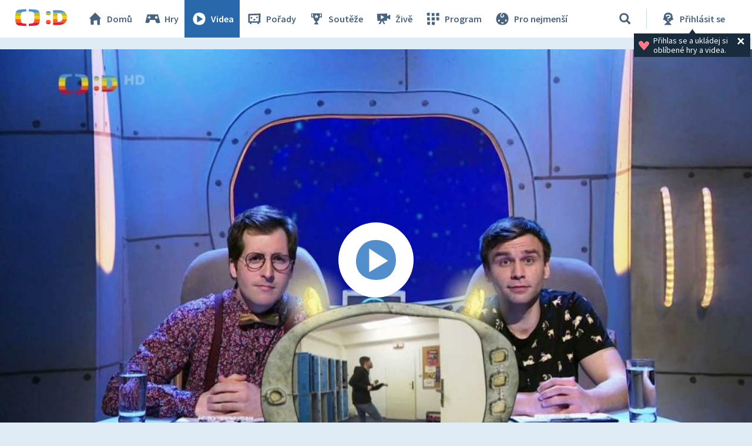

--- FILE ---
content_type: text/plain; charset=utf-8
request_url: https://events.getsitectrl.com/api/v1/events
body_size: 558
content:
{"id":"66ffb631cc10030e","user_id":"66ffb631cc25c8fd","time":1769507178288,"token":"1769507178.0e0a5b986e70cad37d5c368ad15960e5.68a6a0400c106c348db1b425c4f578e6","geo":{"ip":"3.144.187.116","geopath":"147015:147763:220321:","geoname_id":4509177,"longitude":-83.0061,"latitude":39.9625,"postal_code":"43215","city":"Columbus","region":"Ohio","state_code":"OH","country":"United States","country_code":"US","timezone":"America/New_York"},"ua":{"platform":"Desktop","os":"Mac OS","os_family":"Mac OS X","os_version":"10.15.7","browser":"Other","browser_family":"ClaudeBot","browser_version":"1.0","device":"Spider","device_brand":"Spider","device_model":"Desktop"},"utm":{}}